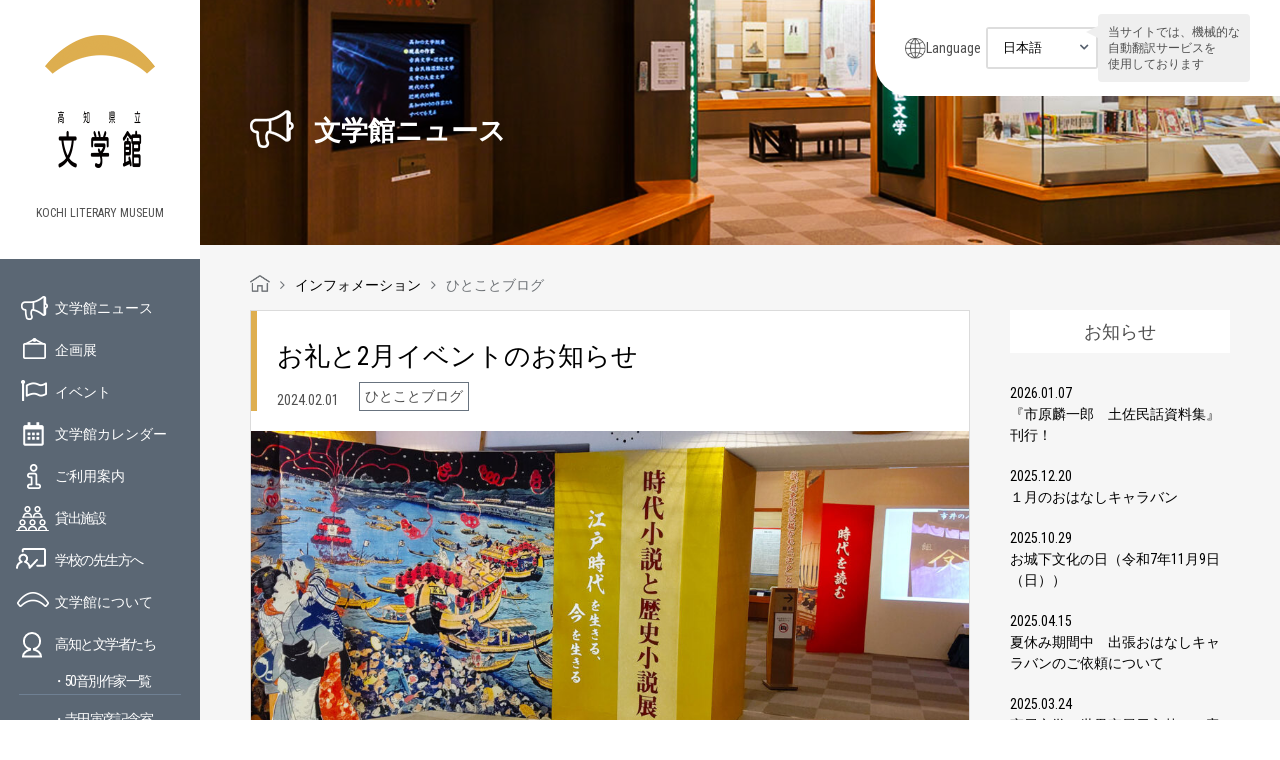

--- FILE ---
content_type: text/html; charset=UTF-8
request_url: https://www.kochi-bungaku.com/cate04/page/11/
body_size: 15160
content:
<!DOCTYPE html>
<html lang="ja">
<head>
<meta charset="UTF-8">
<title>
ひとことブログ に関する記事一覧 - 11ページ目 (234ページ中) - 高知県立文学館</title>
<meta http-equiv="X-UA-Compatible" content="IE=edge,chrome=1" />
<meta name="viewport" id="viewport" content="width=device-width,initial-scale=1.0,minimum-scale=1.0,maximum-scale=1.0,user-scalable=no" />
<link rel="alternate" type="application/rss+xml" title="高知県立文学館" href="https://www.kochi-bungaku.com/feed/">
<link rel="stylesheet" href="https://www.kochi-bungaku.com/wp-content/themes/kochi-bungaku/css/font-awesome.min.css">
<link rel="stylesheet" href="https://www.kochi-bungaku.com/wp-content/themes/kochi-bungaku/js/bxslider/jquery.bxslider.css">
<link rel="stylesheet" href="https://www.kochi-bungaku.com/wp-content/themes/kochi-bungaku/css/slick.css">
<link rel="stylesheet" href="https://www.kochi-bungaku.com/wp-content/themes/kochi-bungaku/css/slick-theme.css">
<link rel="stylesheet" href="https://www.kochi-bungaku.com/wp-content/themes/kochi-bungaku/css/style.css">
<link rel="stylesheet" href="https://www.kochi-bungaku.com/wp-content/themes/kochi-bungaku/css/style_new.css">
<link rel="stylesheet" href="https://www.kochi-bungaku.com/wp-content/themes/kochi-bungaku/css/style_202203.css">
<link rel="stylesheet" href="https://www.kochi-bungaku.com/wp-content/themes/kochi-bungaku/css/editor-style.css">
<!-- Google Tag Manager --> 
<script>(function(w,d,s,l,i){w[l]=w[l]||[];w[l].push({'gtm.start':
new Date().getTime(),event:'gtm.js'});var f=d.getElementsByTagName(s)[0],
j=d.createElement(s),dl=l!='dataLayer'?'&l='+l:'';j.async=true;j.src=
'https://www.googletagmanager.com/gtm.js?id='+i+dl;f.parentNode.insertBefore(j,f);
})(window,document,'script','dataLayer','GTM-WHNVJSX');</script> 
<!-- End Google Tag Manager -->
<meta name='robots' content='index, follow, max-image-preview:large, max-snippet:-1, max-video-preview:-1' />

	<!-- This site is optimized with the Yoast SEO plugin v26.5 - https://yoast.com/wordpress/plugins/seo/ -->
	<meta name="description" content="高知県立文学館のひとことブログ に関する記事一覧ページです。当館からのお知らせの他、企画展の様子、学芸員のブログ、文学作品や作家の紹介など、文学に関する様々な情報を発信しています。" />
	<link rel="canonical" href="https://www.kochi-bungaku.com/cate04/page/11/" />
	<link rel="prev" href="https://www.kochi-bungaku.com/cate04/page/10/" />
	<link rel="next" href="https://www.kochi-bungaku.com/cate04/page/12/" />
	<meta property="og:locale" content="ja_JP" />
	<meta property="og:type" content="article" />
	<meta property="og:title" content="ひとことブログ に関する記事一覧 - 11ページ目 (234ページ中) - 高知県立文学館" />
	<meta property="og:description" content="高知県立文学館のひとことブログ に関する記事一覧ページです。当館からのお知らせの他、企画展の様子、学芸員のブログ、文学作品や作家の紹介など、文学に関する様々な情報を発信しています。" />
	<meta property="og:url" content="https://www.kochi-bungaku.com/cate04/" />
	<meta property="og:site_name" content="高知県立文学館" />
	<meta name="twitter:card" content="summary_large_image" />
	<script type="application/ld+json" class="yoast-schema-graph">{"@context":"https://schema.org","@graph":[{"@type":"CollectionPage","@id":"https://www.kochi-bungaku.com/cate04/","url":"https://www.kochi-bungaku.com/cate04/page/11/","name":"ひとことブログ に関する記事一覧 - 11ページ目 (234ページ中) - 高知県立文学館","isPartOf":{"@id":"https://www.kochi-bungaku.com/#website"},"description":"高知県立文学館のひとことブログ に関する記事一覧ページです。当館からのお知らせの他、企画展の様子、学芸員のブログ、文学作品や作家の紹介など、文学に関する様々な情報を発信しています。","breadcrumb":{"@id":"https://www.kochi-bungaku.com/cate04/page/11/#breadcrumb"},"inLanguage":"ja"},{"@type":"BreadcrumbList","@id":"https://www.kochi-bungaku.com/cate04/page/11/#breadcrumb","itemListElement":[{"@type":"ListItem","position":1,"name":"ホーム","item":"https://www.kochi-bungaku.com/"},{"@type":"ListItem","position":2,"name":"ひとことブログ"}]},{"@type":"WebSite","@id":"https://www.kochi-bungaku.com/#website","url":"https://www.kochi-bungaku.com/","name":"高知県立文学館","description":"","potentialAction":[{"@type":"SearchAction","target":{"@type":"EntryPoint","urlTemplate":"https://www.kochi-bungaku.com/?s={search_term_string}"},"query-input":{"@type":"PropertyValueSpecification","valueRequired":true,"valueName":"search_term_string"}}],"inLanguage":"ja"}]}</script>
	<!-- / Yoast SEO plugin. -->


<link rel='dns-prefetch' href='//stats.wp.com' />
<link rel='dns-prefetch' href='//v0.wordpress.com' />
<link rel="alternate" type="application/rss+xml" title="高知県立文学館 &raquo; ひとことブログ カテゴリーのフィード" href="https://www.kochi-bungaku.com/cate04/feed/" />
<style id='wp-img-auto-sizes-contain-inline-css' type='text/css'>
img:is([sizes=auto i],[sizes^="auto," i]){contain-intrinsic-size:3000px 1500px}
/*# sourceURL=wp-img-auto-sizes-contain-inline-css */
</style>
<style id='wp-emoji-styles-inline-css' type='text/css'>

	img.wp-smiley, img.emoji {
		display: inline !important;
		border: none !important;
		box-shadow: none !important;
		height: 1em !important;
		width: 1em !important;
		margin: 0 0.07em !important;
		vertical-align: -0.1em !important;
		background: none !important;
		padding: 0 !important;
	}
/*# sourceURL=wp-emoji-styles-inline-css */
</style>
<style id='wp-block-library-inline-css' type='text/css'>
:root{--wp-block-synced-color:#7a00df;--wp-block-synced-color--rgb:122,0,223;--wp-bound-block-color:var(--wp-block-synced-color);--wp-editor-canvas-background:#ddd;--wp-admin-theme-color:#007cba;--wp-admin-theme-color--rgb:0,124,186;--wp-admin-theme-color-darker-10:#006ba1;--wp-admin-theme-color-darker-10--rgb:0,107,160.5;--wp-admin-theme-color-darker-20:#005a87;--wp-admin-theme-color-darker-20--rgb:0,90,135;--wp-admin-border-width-focus:2px}@media (min-resolution:192dpi){:root{--wp-admin-border-width-focus:1.5px}}.wp-element-button{cursor:pointer}:root .has-very-light-gray-background-color{background-color:#eee}:root .has-very-dark-gray-background-color{background-color:#313131}:root .has-very-light-gray-color{color:#eee}:root .has-very-dark-gray-color{color:#313131}:root .has-vivid-green-cyan-to-vivid-cyan-blue-gradient-background{background:linear-gradient(135deg,#00d084,#0693e3)}:root .has-purple-crush-gradient-background{background:linear-gradient(135deg,#34e2e4,#4721fb 50%,#ab1dfe)}:root .has-hazy-dawn-gradient-background{background:linear-gradient(135deg,#faaca8,#dad0ec)}:root .has-subdued-olive-gradient-background{background:linear-gradient(135deg,#fafae1,#67a671)}:root .has-atomic-cream-gradient-background{background:linear-gradient(135deg,#fdd79a,#004a59)}:root .has-nightshade-gradient-background{background:linear-gradient(135deg,#330968,#31cdcf)}:root .has-midnight-gradient-background{background:linear-gradient(135deg,#020381,#2874fc)}:root{--wp--preset--font-size--normal:16px;--wp--preset--font-size--huge:42px}.has-regular-font-size{font-size:1em}.has-larger-font-size{font-size:2.625em}.has-normal-font-size{font-size:var(--wp--preset--font-size--normal)}.has-huge-font-size{font-size:var(--wp--preset--font-size--huge)}.has-text-align-center{text-align:center}.has-text-align-left{text-align:left}.has-text-align-right{text-align:right}.has-fit-text{white-space:nowrap!important}#end-resizable-editor-section{display:none}.aligncenter{clear:both}.items-justified-left{justify-content:flex-start}.items-justified-center{justify-content:center}.items-justified-right{justify-content:flex-end}.items-justified-space-between{justify-content:space-between}.screen-reader-text{border:0;clip-path:inset(50%);height:1px;margin:-1px;overflow:hidden;padding:0;position:absolute;width:1px;word-wrap:normal!important}.screen-reader-text:focus{background-color:#ddd;clip-path:none;color:#444;display:block;font-size:1em;height:auto;left:5px;line-height:normal;padding:15px 23px 14px;text-decoration:none;top:5px;width:auto;z-index:100000}html :where(.has-border-color){border-style:solid}html :where([style*=border-top-color]){border-top-style:solid}html :where([style*=border-right-color]){border-right-style:solid}html :where([style*=border-bottom-color]){border-bottom-style:solid}html :where([style*=border-left-color]){border-left-style:solid}html :where([style*=border-width]){border-style:solid}html :where([style*=border-top-width]){border-top-style:solid}html :where([style*=border-right-width]){border-right-style:solid}html :where([style*=border-bottom-width]){border-bottom-style:solid}html :where([style*=border-left-width]){border-left-style:solid}html :where(img[class*=wp-image-]){height:auto;max-width:100%}:where(figure){margin:0 0 1em}html :where(.is-position-sticky){--wp-admin--admin-bar--position-offset:var(--wp-admin--admin-bar--height,0px)}@media screen and (max-width:600px){html :where(.is-position-sticky){--wp-admin--admin-bar--position-offset:0px}}

/*# sourceURL=wp-block-library-inline-css */
</style><style id='global-styles-inline-css' type='text/css'>
:root{--wp--preset--aspect-ratio--square: 1;--wp--preset--aspect-ratio--4-3: 4/3;--wp--preset--aspect-ratio--3-4: 3/4;--wp--preset--aspect-ratio--3-2: 3/2;--wp--preset--aspect-ratio--2-3: 2/3;--wp--preset--aspect-ratio--16-9: 16/9;--wp--preset--aspect-ratio--9-16: 9/16;--wp--preset--color--black: #000000;--wp--preset--color--cyan-bluish-gray: #abb8c3;--wp--preset--color--white: #ffffff;--wp--preset--color--pale-pink: #f78da7;--wp--preset--color--vivid-red: #cf2e2e;--wp--preset--color--luminous-vivid-orange: #ff6900;--wp--preset--color--luminous-vivid-amber: #fcb900;--wp--preset--color--light-green-cyan: #7bdcb5;--wp--preset--color--vivid-green-cyan: #00d084;--wp--preset--color--pale-cyan-blue: #8ed1fc;--wp--preset--color--vivid-cyan-blue: #0693e3;--wp--preset--color--vivid-purple: #9b51e0;--wp--preset--gradient--vivid-cyan-blue-to-vivid-purple: linear-gradient(135deg,rgb(6,147,227) 0%,rgb(155,81,224) 100%);--wp--preset--gradient--light-green-cyan-to-vivid-green-cyan: linear-gradient(135deg,rgb(122,220,180) 0%,rgb(0,208,130) 100%);--wp--preset--gradient--luminous-vivid-amber-to-luminous-vivid-orange: linear-gradient(135deg,rgb(252,185,0) 0%,rgb(255,105,0) 100%);--wp--preset--gradient--luminous-vivid-orange-to-vivid-red: linear-gradient(135deg,rgb(255,105,0) 0%,rgb(207,46,46) 100%);--wp--preset--gradient--very-light-gray-to-cyan-bluish-gray: linear-gradient(135deg,rgb(238,238,238) 0%,rgb(169,184,195) 100%);--wp--preset--gradient--cool-to-warm-spectrum: linear-gradient(135deg,rgb(74,234,220) 0%,rgb(151,120,209) 20%,rgb(207,42,186) 40%,rgb(238,44,130) 60%,rgb(251,105,98) 80%,rgb(254,248,76) 100%);--wp--preset--gradient--blush-light-purple: linear-gradient(135deg,rgb(255,206,236) 0%,rgb(152,150,240) 100%);--wp--preset--gradient--blush-bordeaux: linear-gradient(135deg,rgb(254,205,165) 0%,rgb(254,45,45) 50%,rgb(107,0,62) 100%);--wp--preset--gradient--luminous-dusk: linear-gradient(135deg,rgb(255,203,112) 0%,rgb(199,81,192) 50%,rgb(65,88,208) 100%);--wp--preset--gradient--pale-ocean: linear-gradient(135deg,rgb(255,245,203) 0%,rgb(182,227,212) 50%,rgb(51,167,181) 100%);--wp--preset--gradient--electric-grass: linear-gradient(135deg,rgb(202,248,128) 0%,rgb(113,206,126) 100%);--wp--preset--gradient--midnight: linear-gradient(135deg,rgb(2,3,129) 0%,rgb(40,116,252) 100%);--wp--preset--font-size--small: 13px;--wp--preset--font-size--medium: 20px;--wp--preset--font-size--large: 36px;--wp--preset--font-size--x-large: 42px;--wp--preset--spacing--20: 0.44rem;--wp--preset--spacing--30: 0.67rem;--wp--preset--spacing--40: 1rem;--wp--preset--spacing--50: 1.5rem;--wp--preset--spacing--60: 2.25rem;--wp--preset--spacing--70: 3.38rem;--wp--preset--spacing--80: 5.06rem;--wp--preset--shadow--natural: 6px 6px 9px rgba(0, 0, 0, 0.2);--wp--preset--shadow--deep: 12px 12px 50px rgba(0, 0, 0, 0.4);--wp--preset--shadow--sharp: 6px 6px 0px rgba(0, 0, 0, 0.2);--wp--preset--shadow--outlined: 6px 6px 0px -3px rgb(255, 255, 255), 6px 6px rgb(0, 0, 0);--wp--preset--shadow--crisp: 6px 6px 0px rgb(0, 0, 0);}:where(.is-layout-flex){gap: 0.5em;}:where(.is-layout-grid){gap: 0.5em;}body .is-layout-flex{display: flex;}.is-layout-flex{flex-wrap: wrap;align-items: center;}.is-layout-flex > :is(*, div){margin: 0;}body .is-layout-grid{display: grid;}.is-layout-grid > :is(*, div){margin: 0;}:where(.wp-block-columns.is-layout-flex){gap: 2em;}:where(.wp-block-columns.is-layout-grid){gap: 2em;}:where(.wp-block-post-template.is-layout-flex){gap: 1.25em;}:where(.wp-block-post-template.is-layout-grid){gap: 1.25em;}.has-black-color{color: var(--wp--preset--color--black) !important;}.has-cyan-bluish-gray-color{color: var(--wp--preset--color--cyan-bluish-gray) !important;}.has-white-color{color: var(--wp--preset--color--white) !important;}.has-pale-pink-color{color: var(--wp--preset--color--pale-pink) !important;}.has-vivid-red-color{color: var(--wp--preset--color--vivid-red) !important;}.has-luminous-vivid-orange-color{color: var(--wp--preset--color--luminous-vivid-orange) !important;}.has-luminous-vivid-amber-color{color: var(--wp--preset--color--luminous-vivid-amber) !important;}.has-light-green-cyan-color{color: var(--wp--preset--color--light-green-cyan) !important;}.has-vivid-green-cyan-color{color: var(--wp--preset--color--vivid-green-cyan) !important;}.has-pale-cyan-blue-color{color: var(--wp--preset--color--pale-cyan-blue) !important;}.has-vivid-cyan-blue-color{color: var(--wp--preset--color--vivid-cyan-blue) !important;}.has-vivid-purple-color{color: var(--wp--preset--color--vivid-purple) !important;}.has-black-background-color{background-color: var(--wp--preset--color--black) !important;}.has-cyan-bluish-gray-background-color{background-color: var(--wp--preset--color--cyan-bluish-gray) !important;}.has-white-background-color{background-color: var(--wp--preset--color--white) !important;}.has-pale-pink-background-color{background-color: var(--wp--preset--color--pale-pink) !important;}.has-vivid-red-background-color{background-color: var(--wp--preset--color--vivid-red) !important;}.has-luminous-vivid-orange-background-color{background-color: var(--wp--preset--color--luminous-vivid-orange) !important;}.has-luminous-vivid-amber-background-color{background-color: var(--wp--preset--color--luminous-vivid-amber) !important;}.has-light-green-cyan-background-color{background-color: var(--wp--preset--color--light-green-cyan) !important;}.has-vivid-green-cyan-background-color{background-color: var(--wp--preset--color--vivid-green-cyan) !important;}.has-pale-cyan-blue-background-color{background-color: var(--wp--preset--color--pale-cyan-blue) !important;}.has-vivid-cyan-blue-background-color{background-color: var(--wp--preset--color--vivid-cyan-blue) !important;}.has-vivid-purple-background-color{background-color: var(--wp--preset--color--vivid-purple) !important;}.has-black-border-color{border-color: var(--wp--preset--color--black) !important;}.has-cyan-bluish-gray-border-color{border-color: var(--wp--preset--color--cyan-bluish-gray) !important;}.has-white-border-color{border-color: var(--wp--preset--color--white) !important;}.has-pale-pink-border-color{border-color: var(--wp--preset--color--pale-pink) !important;}.has-vivid-red-border-color{border-color: var(--wp--preset--color--vivid-red) !important;}.has-luminous-vivid-orange-border-color{border-color: var(--wp--preset--color--luminous-vivid-orange) !important;}.has-luminous-vivid-amber-border-color{border-color: var(--wp--preset--color--luminous-vivid-amber) !important;}.has-light-green-cyan-border-color{border-color: var(--wp--preset--color--light-green-cyan) !important;}.has-vivid-green-cyan-border-color{border-color: var(--wp--preset--color--vivid-green-cyan) !important;}.has-pale-cyan-blue-border-color{border-color: var(--wp--preset--color--pale-cyan-blue) !important;}.has-vivid-cyan-blue-border-color{border-color: var(--wp--preset--color--vivid-cyan-blue) !important;}.has-vivid-purple-border-color{border-color: var(--wp--preset--color--vivid-purple) !important;}.has-vivid-cyan-blue-to-vivid-purple-gradient-background{background: var(--wp--preset--gradient--vivid-cyan-blue-to-vivid-purple) !important;}.has-light-green-cyan-to-vivid-green-cyan-gradient-background{background: var(--wp--preset--gradient--light-green-cyan-to-vivid-green-cyan) !important;}.has-luminous-vivid-amber-to-luminous-vivid-orange-gradient-background{background: var(--wp--preset--gradient--luminous-vivid-amber-to-luminous-vivid-orange) !important;}.has-luminous-vivid-orange-to-vivid-red-gradient-background{background: var(--wp--preset--gradient--luminous-vivid-orange-to-vivid-red) !important;}.has-very-light-gray-to-cyan-bluish-gray-gradient-background{background: var(--wp--preset--gradient--very-light-gray-to-cyan-bluish-gray) !important;}.has-cool-to-warm-spectrum-gradient-background{background: var(--wp--preset--gradient--cool-to-warm-spectrum) !important;}.has-blush-light-purple-gradient-background{background: var(--wp--preset--gradient--blush-light-purple) !important;}.has-blush-bordeaux-gradient-background{background: var(--wp--preset--gradient--blush-bordeaux) !important;}.has-luminous-dusk-gradient-background{background: var(--wp--preset--gradient--luminous-dusk) !important;}.has-pale-ocean-gradient-background{background: var(--wp--preset--gradient--pale-ocean) !important;}.has-electric-grass-gradient-background{background: var(--wp--preset--gradient--electric-grass) !important;}.has-midnight-gradient-background{background: var(--wp--preset--gradient--midnight) !important;}.has-small-font-size{font-size: var(--wp--preset--font-size--small) !important;}.has-medium-font-size{font-size: var(--wp--preset--font-size--medium) !important;}.has-large-font-size{font-size: var(--wp--preset--font-size--large) !important;}.has-x-large-font-size{font-size: var(--wp--preset--font-size--x-large) !important;}
/*# sourceURL=global-styles-inline-css */
</style>

<style id='classic-theme-styles-inline-css' type='text/css'>
/*! This file is auto-generated */
.wp-block-button__link{color:#fff;background-color:#32373c;border-radius:9999px;box-shadow:none;text-decoration:none;padding:calc(.667em + 2px) calc(1.333em + 2px);font-size:1.125em}.wp-block-file__button{background:#32373c;color:#fff;text-decoration:none}
/*# sourceURL=/wp-includes/css/classic-themes.min.css */
</style>
<link rel='stylesheet' id='wc-shortcodes-style-css' href='https://www.kochi-bungaku.com/wp-content/plugins/wc-shortcodes/public/assets/css/style.css?ver=3.46' type='text/css' media='all' />
<link rel='stylesheet' id='wordpresscanvas-font-awesome-css' href='https://www.kochi-bungaku.com/wp-content/plugins/wc-shortcodes/public/assets/css/font-awesome.min.css?ver=4.7.0' type='text/css' media='all' />
<script type="text/javascript" src="https://www.kochi-bungaku.com/wp-includes/js/jquery/jquery.min.js?ver=3.7.1" id="jquery-core-js"></script>
<script type="text/javascript" src="https://www.kochi-bungaku.com/wp-includes/js/jquery/jquery-migrate.min.js?ver=3.4.1" id="jquery-migrate-js"></script>
<link rel="https://api.w.org/" href="https://www.kochi-bungaku.com/wp-json/" /><link rel="alternate" title="JSON" type="application/json" href="https://www.kochi-bungaku.com/wp-json/wp/v2/categories/5" /><link rel="EditURI" type="application/rsd+xml" title="RSD" href="https://www.kochi-bungaku.com/xmlrpc.php?rsd" />
<link rel="Shortcut Icon" type="image/x-icon" href="https://www.kochi-bungaku.com/wp-content/uploads/2016/09/favicon.png" />
<link rel="apple-touch-icon-precomposed" href="https://www.kochi-bungaku.com/wp-content/uploads/2016/09/apple-touch-icon.png" />
	<style>img#wpstats{display:none}</style>
		</head>
<body class="archive paged category category-cate04 category-5 paged-11 category-paged-11 wp-theme-kochi-bungaku wc-shortcodes-font-awesome-enabled">
<!-- Google Tag Manager (noscript) -->
<noscript>
<iframe src="https://www.googletagmanager.com/ns.html?id=GTM-WHNVJSX"
height="0" width="0" style="display:none;visibility:hidden"></iframe>
</noscript>
<!-- End Google Tag Manager (noscript) -->
<div id="wrapper">
<header class="header-global">
	<div class="header-inner">
		<div class="logos">
			<h1><a href="https://www.kochi-bungaku.com/"><img decoding="async" src="https://www.kochi-bungaku.com/wp-content/themes/kochi-bungaku/img/common/logo.png" alt="高知県立文学館" width="110"></a></h1>
			<em>KOCHI LITERARY MUSEUM</em> </div>
		<div class="sp_menu sp"><a href="#"><img decoding="async" src="https://www.kochi-bungaku.com/wp-content/themes/kochi-bungaku/img/common/sp_menu.png" alt="メニュー"></a></div>
	</div>
	<div class="side_inner">
		<ul class="nav pc">
			<li class="nav__info"><a href="https://www.kochi-bungaku.com/information/">文学館ニュース</a></li>
			<li class="nav__exhi"><a href="https://www.kochi-bungaku.com/exhibition/">企画展</a></li>
			<li class="nav__even"><a href="https://www.kochi-bungaku.com/event/">イベント</a></li>
			<li class="nav__cale"><a href="https://www.kochi-bungaku.com/calendar/">文学館カレンダー</a></li>
			<li class="nav__guid"><a href="https://www.kochi-bungaku.com/guide/">ご利用案内</a></li>
			<li class="nav__rent"><a href="https://www.kochi-bungaku.com/guide/#anchor02">貸出施設</a></li>
			<li class="nav__teac"><a href="https://www.kochi-bungaku.com/guide/#anchor01">学校の先生方へ</a></li>
			<li class="nav__abou"><a href="https://www.kochi-bungaku.com/about/">文学館について</a></li>
			<li class="nav__lite"> <a href="https://www.kochi-bungaku.com/about/literature_who/">高知と文学者たち</a>
				<ol>
					<li><a href="https://www.kochi-bungaku.com/sakka/">・50音別作家一覧</a></li>
					<li><a href="https://www.kochi-bungaku.com/teradatorahiko/">・寺田寅彦記念室</a></li>
					<li><a href="https://www.kochi-bungaku.com/miyaotomiko/">・宮尾文学の世界</a></li>
				</ol>
			</li>
			<li class="nav__shop"><a href="https://www.kochi-bungaku.com/shop/">ミュージアムショップ</a></li>
			<li class="nav__bull"><a href="https://www.kochi-bungaku.com/363/">館報</a></li>
			<li class="nav__leaflet"><a href="https://www.kochi-bungaku.com/leaflet/">リーフレット</a></li>
		</ul>
		<!--      <ul class="sub_nav pc">--> 
		<!--          <li><a href="-->
				<!--/guide/#anchor02">貸出施設</a></li>--> 
		<!----> 
		<!--          <li><a href="-->
				<!--/cate04/">ひとことブログ</a></li>--> 
		<!--          <li><a href="-->
				<!--/363/">館報</a></li>--> 
		<!--      </ul>--> 
	</div>
	<div id="sp_nav">
		<div class="sp_nav_box">
			<div class="sp_nav_sns">
				<ul class="cf">
					<li></li>
					<li></li>
					<li></li>
					<li></li>
					<li></li>
					<li></li>
					<li></li>
					<li></li>
					<li></li>
					<li></li>
					<li></li>
					<li></li>
					<li></li>
					<li></li>
					<li></li>
					<li></li>
					<li></li>
					<li></li>
					<li class="sns_li"><a href="https://www.facebook.com/kochi.literary.museum/" target="_blank"><i class="fa fa-facebook-square" aria-hidden="true"></i></a></li>
					<li class="sns_li"><a href="https://twitter.com/kochi_bungaku" target="_blank"><img src="https://www.kochi-bungaku.com/wp-content/themes/kochi-bungaku/img/common/icn-x-white.png" alt="" style="width: 30px;height: auto;"></a></li>
				</ul>
			</div>
			<div class="sp_nav_bg">
				<div class="sp_header cf">
					<div class="sp_header__logo"><a href="https://www.kochi-bungaku.com/"><img decoding="async" src="https://www.kochi-bungaku.com/wp-content/themes/kochi-bungaku/img/common/sp_menu_logo.png" alt="高知県立文学館" width="42"></a></div>
					<div class="sp_menu_close"><a href="javascript:void(0);"><img decoding="async" src="https://www.kochi-bungaku.com/wp-content/themes/kochi-bungaku/img/common/menu_close.png" alt="閉じる"></a></div>
				</div>
				<div class="header-language sp-lang">
					<div class="language-ttl">Language</div>
					<div class="language-container">
						<form name="formlink">
							<select name="selectlink" class="selectlink" onchange="if(this.value){location.href=this.value;}">
								<option value="https://www.kochi-bungaku.com/">日本語</option>
								<option value="https://www-kochi--bungaku-com.translate.goog/?_x_tr_sl=ja&_x_tr_tl=en&_x_tr_hl=ja&_x_tr_pto=wapp">English</option>
								<option value="https://www-kochi--bungaku-com.translate.goog/?_x_tr_sl=ja&_x_tr_tl=zh-TW&_x_tr_hl=ja&_x_tr_pto=wapp">中文（繁体）</option>
								<option value="https://www-kochi--bungaku-com.translate.goog/?_x_tr_sl=ja&_x_tr_tl=zh-CN&_x_tr_hl=ja&_x_tr_pto=wapp">中文（簡体）</option>
								<option value="https://www-kochi--bungaku-com.translate.goog/?_x_tr_sl=ja&_x_tr_tl=ko&_x_tr_hl=ja&_x_tr_pto=wapp">한국어</option>
							</select>
						</form>
					</div>
				</div>
				<!-- /.header-language -->

				<ul class="sp_nav_ul cf">
					<li class="nav__acce"><a href="https://www.kochi-bungaku.com#accessmap">アクセスマップ</a></li>
					<li class="nav__info"><a href="https://www.kochi-bungaku.com/information/">文学館ニュース</a></li>
					<li class="nav__exhi"><a href="https://www.kochi-bungaku.com/exhibition/">企画展</a></li>
					<li class="nav__even"><a href="https://www.kochi-bungaku.com/event/">イベント</a></li>
					<li class="nav__cale"><a href="https://www.kochi-bungaku.com/calendar/">文学館カレンダー</a></li>
					<li class="nav__guid"><a href="https://www.kochi-bungaku.com/guide/">ご利用案内</a></li>
					<li class="nav__rent"><a href="https://www.kochi-bungaku.com/guide/#anchor02">貸出施設</a></li>
					<li class="nav__teac"><a href="https://www.kochi-bungaku.com/guide/#anchor01">学校の先生方へ</a></li>
					<li class="nav__abou"><a href="https://www.kochi-bungaku.com/about/">文学館について</a></li>
					<li class="nav__lite"> <a href="https://www.kochi-bungaku.com/about/literature_who/">高知と文学者たち</a>
						<ol>
							<li><a href="#">・50音別作家一覧</a></li>
							<li><a href="https://www.kochi-bungaku.com/teradatorahiko/">・寺田寅彦記念室</a></li>
							<li><a href="https://www.kochi-bungaku.com/miyaotomiko/">・宮尾文学の世界</a></li>
						</ol>
					</li>
					<li class="nav__shop"><a href="https://www.kochi-bungaku.com/shop/">ミュージアムショップ</a></li>
					<li class="nav__bull"><a href="https://www.kochi-bungaku.com/363/">館報</a></li>
					<li class="nav__leaflet"><a href="https://www.kochi-bungaku.com/leaflet/">リーフレット</a></li>
					<li class="nav__poli"><a href="https://www.kochi-bungaku.com/policy/">個人情報保護方針</a></li>
				</ul>
			</div>
		</div>
	</div>
	<div class="header-inner pc">
		<div class="side_banner">
			<ul class="cf">
				<li> <a href="https://www.youtube.com/channel/UCF2dXliJp9VEDQsJxaOegdg/videos" target="_blank"><img decoding="async" src="https://www.kochi-bungaku.com/wp-content/themes/kochi-bungaku/img/common/movie_banner.jpg" alt="文学館の紹介動画" width="100%"></a> </li>
				<li> <a href="https://jmapps.ne.jp/kochibun/" target="_blank"><img decoding="async" src="https://www.kochi-bungaku.com/wp-content/themes/kochi-bungaku/img/common/syuzosiryokensaku.jpg" alt="収蔵資料検索" width="100%"></a> </li>
				<li> <a href="http://www.kochi-bunkazaidan.or.jp/" target="_blank"><img decoding="async" src="https://www.kochi-bungaku.com/wp-content/themes/kochi-bungaku/img/common/banner01.png" alt="高知県文化財団"></a> </li>
			</ul>
		</div>
		<div class="sns c-sns">
			<ul class="c-sns__bnr cf">
				<li> <a href="https://www.facebook.com/kochi.literary.museum/" target="_blank"><img decoding="async" src="https://www.kochi-bungaku.com/wp-content/themes/kochi-bungaku/img/common/facebook_bnr.png" alt="高知県立文学館 Facebookページ" width="100%"></a> </li>
				<li> <a href="https://twitter.com/kochi_bungaku" target="_blank"><img decoding="async" src="https://www.kochi-bungaku.com/wp-content/themes/kochi-bungaku/img/common/x_bnr.png" alt="高知県立文学館 Twitter" width="100%"></a> </li>
			</ul>
			<div class="character"> </div>
		</div>
			</div>
</header>
<div id="content">
<div class="header-language pc-lang">
	<div class="language-ttl">Language</div>
	<div class="language-container">
		<form name="formlink">
			<select name="selectlink" class="selectlink" onchange="if(this.value){location.href=this.value;}">
				<option value="https://www.kochi-bungaku.com/">日本語</option>
				<option value="https://www-kochi--bungaku-com.translate.goog/?_x_tr_sl=ja&_x_tr_tl=en&_x_tr_hl=ja&_x_tr_pto=wapp">English</option>
				<option value="https://www-kochi--bungaku-com.translate.goog/?_x_tr_sl=ja&_x_tr_tl=zh-TW&_x_tr_hl=ja&_x_tr_pto=wapp">中文（繁体）</option>
				<option value="https://www-kochi--bungaku-com.translate.goog/?_x_tr_sl=ja&_x_tr_tl=zh-CN&_x_tr_hl=ja&_x_tr_pto=wapp">中文（簡体）</option>
				<option value="https://www-kochi--bungaku-com.translate.goog/?_x_tr_sl=ja&_x_tr_tl=ko&_x_tr_hl=ja&_x_tr_pto=wapp">한국어</option>
			</select>
		</form>
	</div>
	<p class="note">当サイトでは、機械的な<br>
		自動翻訳サービスを<br>
		使用しております</p>
</div>
<!-- /.header-language --> 

    <div id="main_visual_hierarchy">
      <div class="pc"><img decoding="async" src="https://www.kochi-bungaku.com/wp-content/themes/kochi-bungaku/img/information/mainimg.png" alt="文学館ニュース"></div>
      <div class="sp"><img decoding="async" src="https://www.kochi-bungaku.com/wp-content/themes/kochi-bungaku/img/information/sp_mainimg.png" alt="文学館ニュース"></div>
      <div class="main_visual_hierarchy_h1">
        <div class="inner_left_box">
        <h1 class="information_h1">文学館ニュース</h1>
        </div>
      </div>
    </div>
    <div class="breadcrumb-bg breadcrumb-default">
      <div class="inner_left_box">
        <div class="breadcrumb">
          <!-- Breadcrumb NavXT 7.5.0 -->
<a title="高知県立文学館" href="https://www.kochi-bungaku.com"><i class="crumb_home"></i></a><i class="fa fa-angle-right"></i><span property="itemListElement" typeof="ListItem"><a property="item" typeof="WebPage" title="インフォメーションへ移動" href="https://www.kochi-bungaku.com/information/" class="post-root post post-post"><span property="name">インフォメーション</span></a><meta property="position" content="2"></span><i class="fa fa-angle-right"></i><span property="itemListElement" typeof="ListItem"><span property="name">ひとことブログ</span><meta property="position" content="3"></span>        </div>
      </div>
    </div>

    <article class="information_article">
      <div class="inner_box cf">
        <div class="main">

          

          <section id="post-9185" class="information_section">
            <div class="ttl">
              <h1><a href="https://www.kochi-bungaku.com/9185/">お礼と2月イベントのお知らせ</a></h1>
              <div class="info_date">2024.02.01</div>
              <div class="cat">
                                <ul class="cf">
                                      <li>ひとことブログ</li>
                                  </ul>
                              </div>
            </div>
            <p class="info_haedimg">
                                              <img decoding="async" src="https://www.kochi-bungaku.com/wp-content/uploads/2024/02/5b1d1f65672b30ff467e4d1d2c93d453-1024x552.jpg" alt="お礼と2月イベントのお知らせ">
              
            </p>
            <div class="information_data">
              <p>
                あっという間にもう２月ですが、改めて「めざめる探偵たち～文豪ストレイドッグス×高知県立文学館～」では本当にありがとうございました！ 関係者の皆さま、ご来館いただいたお客さますべてに感謝申し上げます。 やはり愛とリスペクト <i class="fa fa-ellipsis-h" aria-hidden="true"></i>              </p>
              <div class="btn"><a href="https://www.kochi-bungaku.com/9185/" rel="nofollow"><i class="fa fa-ellipsis-h" aria-hidden="true"></i> 続きをよむ</a></div>
            </div>
          </section>

        

          <section id="post-9146" class="information_section">
            <div class="ttl">
              <h1><a href="https://www.kochi-bungaku.com/9146/">めざめる探偵たち閉幕、時代小説・歴史小説展開幕</a></h1>
              <div class="info_date">2024.01.17</div>
              <div class="cat">
                                <ul class="cf">
                                      <li>ひとことブログ</li>
                                  </ul>
                              </div>
            </div>
            <p class="info_haedimg">
                                              <img decoding="async" src="https://www.kochi-bungaku.com/wp-content/uploads/2024/01/IMG_4573-768x1024.jpg" alt="めざめる探偵たち閉幕、時代小説・歴史小説展開幕">
              
            </p>
            <div class="information_data">
              <p>
                　新年早々、地震や飛行機事故など、大変なできごとが続けて起こっていますね。今も影響が続きますが、たくさんの人々が復帰に尽力してくださっており、感謝に堪えません。 　被害に遭われた方が、一日でも早く平穏な生活に戻られますこ <i class="fa fa-ellipsis-h" aria-hidden="true"></i>              </p>
              <div class="btn"><a href="https://www.kochi-bungaku.com/9146/" rel="nofollow"><i class="fa fa-ellipsis-h" aria-hidden="true"></i> 続きをよむ</a></div>
            </div>
          </section>

        

          <section id="post-9127" class="information_section">
            <div class="ttl">
              <h1><a href="https://www.kochi-bungaku.com/9127/">新年を迎えて</a></h1>
              <div class="info_date">2024.01.02</div>
              <div class="cat">
                                <ul class="cf">
                                      <li>ひとことブログ</li>
                                  </ul>
                              </div>
            </div>
            <p class="info_haedimg">
                                              <img decoding="async" src="https://www.kochi-bungaku.com/wp-content/uploads/2023/12/15939dc2a7bd587d12ec01f8f0b18e82-e1703288494401-660x1024.jpg" alt="新年を迎えて">
              
            </p>
            <div class="information_data">
              <p>
                新年、明けましておめでとうございます。 例年通り２日から開館している文学館には、８日に最終日を迎える「めざめる探偵たち～文豪ストレイドッグス×高知県立文学館～」を一目見ようと、若者を中心に多くの方々が訪れてくれています。 <i class="fa fa-ellipsis-h" aria-hidden="true"></i>              </p>
              <div class="btn"><a href="https://www.kochi-bungaku.com/9127/" rel="nofollow"><i class="fa fa-ellipsis-h" aria-hidden="true"></i> 続きをよむ</a></div>
            </div>
          </section>

        

          <section id="post-9119" class="information_section">
            <div class="ttl">
              <h1><a href="https://www.kochi-bungaku.com/9119/">光陰矢の如し</a></h1>
              <div class="info_date">2023.12.20</div>
              <div class="cat">
                                <ul class="cf">
                                      <li>ひとことブログ</li>
                                  </ul>
                              </div>
            </div>
            <p class="info_haedimg">
                                              <img decoding="async" src="https://www.kochi-bungaku.com/wp-content/uploads/2023/12/IMG_3724-1024x768.jpg" alt="光陰矢の如し">
              
            </p>
            <div class="information_data">
              <p>
                師走に入り、「今年も1年あっという間だったな」と心の中でつぶやいています。「月日が経つのが早い」と口にすると「年とった証拠」と言われるのが落ちなのであまり大きな声では言いたくありませんが、やっぱり体感では、「えっ、もう１ <i class="fa fa-ellipsis-h" aria-hidden="true"></i>              </p>
              <div class="btn"><a href="https://www.kochi-bungaku.com/9119/" rel="nofollow"><i class="fa fa-ellipsis-h" aria-hidden="true"></i> 続きをよむ</a></div>
            </div>
          </section>

        

          <section id="post-9049" class="information_section">
            <div class="ttl">
              <h1><a href="https://www.kochi-bungaku.com/9049/">冬になりました</a></h1>
              <div class="info_date">2023.12.06</div>
              <div class="cat">
                                <ul class="cf">
                                      <li>ひとことブログ</li>
                                  </ul>
                              </div>
            </div>
            <p class="info_haedimg">
                                              <img decoding="async" src="https://www.kochi-bungaku.com/wp-content/uploads/2023/11/IMG_4500-002.jpg" alt="冬になりました">
              
            </p>
            <div class="information_data">
              <p>
                　秋の季節をあまり感じる間もなく冬になった気がします。急に寒くなったためか体がついていきません。 　気付けば12月。少しでも季節を感じるために、文学館もクリスマスツリーを飾りました。子供の頃はクリスマスとお正月が楽しみで <i class="fa fa-ellipsis-h" aria-hidden="true"></i>              </p>
              <div class="btn"><a href="https://www.kochi-bungaku.com/9049/" rel="nofollow"><i class="fa fa-ellipsis-h" aria-hidden="true"></i> 続きをよむ</a></div>
            </div>
          </section>

                            <div class="list_pagenavi">
          <div class='wp-pagenavi' role='navigation'>
<span class='pages'>11 / 47</span><a class="first" aria-label="First Page" href="https://www.kochi-bungaku.com/cate04/">先頭</a><a class="previouspostslink" rel="prev" aria-label="前のページ" href="https://www.kochi-bungaku.com/cate04/page/10/">«</a><span class='extend'>...</span><a class="page smaller" title="ページ 9" href="https://www.kochi-bungaku.com/cate04/page/9/">9</a><a class="page smaller" title="ページ 10" href="https://www.kochi-bungaku.com/cate04/page/10/">10</a><span aria-current='page' class='current'>11</span><a class="page larger" title="ページ 12" href="https://www.kochi-bungaku.com/cate04/page/12/">12</a><a class="page larger" title="ページ 13" href="https://www.kochi-bungaku.com/cate04/page/13/">13</a><span class='extend'>...</span><a class="larger page" title="ページ 20" href="https://www.kochi-bungaku.com/cate04/page/20/">20</a><a class="larger page" title="ページ 30" href="https://www.kochi-bungaku.com/cate04/page/30/">30</a><a class="larger page" title="ページ 40" href="https://www.kochi-bungaku.com/cate04/page/40/">40</a><span class='extend'>...</span><a class="nextpostslink" rel="next" aria-label="次のページ" href="https://www.kochi-bungaku.com/cate04/page/12/">»</a><a class="last" aria-label="Last Page" href="https://www.kochi-bungaku.com/cate04/page/47/">最後</a>
</div>          </div>
                  

        </div>
        <div class="side">
  <div class="side_widget">
    <h2>お知らせ</h2>

        <ul class="cf">
        <a href="https://www.kochi-bungaku.com/10786/"><li><span>2026.01.07</span>『市原麟一郎　土佐民話資料集』刊行！</li></a>
        <a href="https://www.kochi-bungaku.com/10761/"><li><span>2025.12.20</span>１月のおはなしキャラバン</li></a>
        <a href="https://www.kochi-bungaku.com/10642/"><li><span>2025.10.29</span>お城下文化の日（令和7年11月9日（日））</li></a>
        <a href="https://www.kochi-bungaku.com/10190/"><li><span>2025.04.15</span>夏休み期間中　出張おはなしキャラバンのご依頼について</li></a>
        <a href="https://www.kochi-bungaku.com/10120/"><li><span>2025.03.24</span>宮尾文学の世界室展示入替のご案内</li></a>
        </ul>
  </div>
  <div class="side_widget">
    <h2>ひとことブログ</h2>
        <ul class="cf">
        <a href="https://www.kochi-bungaku.com/10811/"><li><span>2026.01.21</span>不思議な体験談</li></a>
        <a href="https://www.kochi-bungaku.com/10793/"><li><span>2026.01.08</span>怖い文学展、準備中です！</li></a>
        <a href="https://www.kochi-bungaku.com/10767/"><li><span>2026.01.01</span>新年ごあいさつ</li></a>
        <a href="https://www.kochi-bungaku.com/10752/"><li><span>2025.12.10</span>師走を迎えて</li></a>
        <a href="https://www.kochi-bungaku.com/10707/"><li><span>2025.11.26</span>あなたの文化・芸術はどこから？ 私はお城のまわりから！</li></a>
        </ul>
  </div>
  <div class="side_widget">
    <h2>文学Pickup</h2>
        <ul class="cf">
        <a href="https://www.kochi-bungaku.com/10786/"><li><span>2026.01.07</span>『市原麟一郎　土佐民話資料集』刊行！</li></a>
        <a href="https://www.kochi-bungaku.com/5149/"><li><span>2021.03.16</span>【作品紹介】中脇初枝著『きみはいい子』</li></a>
        <a href="https://www.kochi-bungaku.com/5750/"><li><span>2020.11.19</span>【資料紹介】 上林暁　ノート「ブランデン教授講義録」</li></a>
        <a href="https://www.kochi-bungaku.com/6091/"><li><span>2021.03.16</span>【作品紹介】吉田類『酒場詩人の美学』</li></a>
        <a href="https://www.kochi-bungaku.com/5578/"><li><span>2021.01.11</span>【作品紹介】有川ひろ著『倒れるときは前のめり』</li></a>
        </ul>
  </div>
  <div class="side_widget">
    <h2>展示・作家紹介</h2>
    <ul class="inherit_ul cf">
      	<li class="cat-item cat-item-91"><a href="https://www.kochi-bungaku.com/cate01/nakayama_koyo/">中山高陽</a> (1)
</li>
	<li class="cat-item cat-item-90"><a href="https://www.kochi-bungaku.com/cate01/saichirou_miyaji/">宮地佐一郎</a> (1)
</li>
	<li class="cat-item cat-item-89"><a href="https://www.kochi-bungaku.com/cate01/rui_yoshida/">吉田類</a> (3)
</li>
	<li class="cat-item cat-item-87"><a href="https://www.kochi-bungaku.com/cate01/kadota_ryusho/">門田隆将</a> (1)
</li>
	<li class="cat-item cat-item-86"><a href="https://www.kochi-bungaku.com/cate01/yanase_takashi/">やなせたかし</a> (2)
</li>
	<li class="cat-item cat-item-85"><a href="https://www.kochi-bungaku.com/cate01/yokota_minoru/">横田稔</a> (1)
</li>
	<li class="cat-item cat-item-84"><a href="https://www.kochi-bungaku.com/cate01/kingendainosiika/">近現代の詩歌</a> (1)
</li>
	<li class="cat-item cat-item-83"><a href="https://www.kochi-bungaku.com/cate01/gendainosakkatachi/">現代の作家たち</a> (1)
</li>
	<li class="cat-item cat-item-82"><a href="https://www.kochi-bungaku.com/cate01/sonota-koten/">その他（古典）</a> (1)
</li>
	<li class="cat-item cat-item-81"><a href="https://www.kochi-bungaku.com/cate01/sasaoka_tadayoshi/">小砂丘忠義</a> (1)
</li>
	<li class="cat-item cat-item-80"><a href="https://www.kochi-bungaku.com/cate01/matsutani_miyoko/">松谷みよ子</a> (1)
</li>
	<li class="cat-item cat-item-79"><a href="https://www.kochi-bungaku.com/cate01/tsujido_kai/">辻堂魁</a> (1)
</li>
	<li class="cat-item cat-item-74"><a href="https://www.kochi-bungaku.com/cate01/hatakenaka_megumi/">畠中恵</a> (1)
</li>
	<li class="cat-item cat-item-73"><a href="https://www.kochi-bungaku.com/cate01/kinseibunzin/">近世文人</a> (8)
</li>
	<li class="cat-item cat-item-72"><a href="https://www.kochi-bungaku.com/cate01/miyao_tomiko/">宮尾登美子</a> (9)
</li>
	<li class="cat-item cat-item-71"><a href="https://www.kochi-bungaku.com/cate01/terada_torahiko/">寺田寅彦</a> (13)
</li>
	<li class="cat-item cat-item-70"><a href="https://www.kochi-bungaku.com/cate01/takahama_kyoshi/">高浜虚子</a> (1)
</li>
	<li class="cat-item cat-item-69"><a href="https://www.kochi-bungaku.com/cate01/shiba_ryotaro/">司馬遼太郎</a> (1)
</li>
	<li class="cat-item cat-item-68"><a href="https://www.kochi-bungaku.com/cate01/ooka_shohei/">大岡昇平</a> (4)
</li>
	<li class="cat-item cat-item-67"><a href="https://www.kochi-bungaku.com/cate01/ibuse_masuji/">井伏鱒二</a> (1)
</li>
	<li class="cat-item cat-item-66"><a href="https://www.kochi-bungaku.com/cate01/yoshii_isamu/">吉井勇</a> (1)
</li>
	<li class="cat-item cat-item-65"><a href="https://www.kochi-bungaku.com/cate01/hamada_hasei/">浜田波静</a> (1)
</li>
	<li class="cat-item cat-item-64"><a href="https://www.kochi-bungaku.com/cate01/wakao_ransui/">若尾瀾水</a> (3)
</li>
	<li class="cat-item cat-item-63"><a href="https://www.kochi-bungaku.com/cate01/kitami_shihoko/">北見志保子</a> (1)
</li>
	<li class="cat-item cat-item-62"><a href="https://www.kochi-bungaku.com/cate01/hashida_tousei/">橋田東声</a> (1)
</li>
	<li class="cat-item cat-item-61"><a href="https://www.kochi-bungaku.com/cate01/shimazaki_akemi/">島崎曙海</a> (1)
</li>
	<li class="cat-item cat-item-60"><a href="https://www.kochi-bungaku.com/cate01/oe_mitsuo/">大江満雄</a> (1)
</li>
	<li class="cat-item cat-item-59"><a href="https://www.kochi-bungaku.com/cate01/ueda_akio/">上田秋夫</a> (1)
</li>
	<li class="cat-item cat-item-58"><a href="https://www.kochi-bungaku.com/cate01/katayama_toshihiko/">片山敏彦</a> (1)
</li>
	<li class="cat-item cat-item-57"><a href="https://www.kochi-bungaku.com/cate01/makimura_kou/">槇村浩</a> (1)
</li>
	<li class="cat-item cat-item-56"><a href="https://www.kochi-bungaku.com/cate01/okamoto_yata/">岡本弥太</a> (1)
</li>
	<li class="cat-item cat-item-55"><a href="https://www.kochi-bungaku.com/cate01/yokoyama_mitsuo/">横山充男</a> (1)
</li>
	<li class="cat-item cat-item-54"><a href="https://www.kochi-bungaku.com/cate01/nishimura_shigeo/">西村繁男</a> (1)
</li>
	<li class="cat-item cat-item-53"><a href="https://www.kochi-bungaku.com/cate01/sasayama_kyuzo/">笹山久三</a> (1)
</li>
	<li class="cat-item cat-item-52"><a href="https://www.kochi-bungaku.com/cate01/tashima_yukihiko/">田島征彦</a> (1)
</li>
	<li class="cat-item cat-item-51"><a href="https://www.kochi-bungaku.com/cate01/tashima_seizou/">田島征三</a> (1)
</li>
	<li class="cat-item cat-item-50"><a href="https://www.kochi-bungaku.com/cate01/nakawaki_hastue/">中脇初枝</a> (10)
</li>
	<li class="cat-item cat-item-49"><a href="https://www.kochi-bungaku.com/cate01/fujiwara_hisako/">藤原緋沙子</a> (1)
</li>
	<li class="cat-item cat-item-48"><a href="https://www.kochi-bungaku.com/cate01/arikawa_hiro/">有川ひろ</a> (7)
</li>
	<li class="cat-item cat-item-47"><a href="https://www.kochi-bungaku.com/cate01/nishizawa_yasuhiko/">西澤保彦</a> (1)
</li>
	<li class="cat-item cat-item-46"><a href="https://www.kochi-bungaku.com/cate01/shimizu_tatsuo/">志水辰夫</a> (2)
</li>
	<li class="cat-item cat-item-45"><a href="https://www.kochi-bungaku.com/cate01/shimaoka_shin/">嶋岡晨</a> (1)
</li>
	<li class="cat-item cat-item-44"><a href="https://www.kochi-bungaku.com/cate01/yamamoto_ichiryoku/">山本一力</a> (2)
</li>
	<li class="cat-item cat-item-43"><a href="https://www.kochi-bungaku.com/cate01/bando_masako/">坂東眞砂子</a> (1)
</li>
	<li class="cat-item cat-item-42"><a href="https://www.kochi-bungaku.com/cate01/kurahashi_yumiko/">倉橋由美子</a> (1)
</li>
	<li class="cat-item cat-item-41"><a href="https://www.kochi-bungaku.com/cate01/kiyooka_takayuki/">清岡卓行</a> (2)
</li>
	<li class="cat-item cat-item-39"><a href="https://www.kochi-bungaku.com/cate01/ohara_tomie/">大原富枝</a> (1)
</li>
	<li class="cat-item cat-item-40"><a href="https://www.kochi-bungaku.com/cate01/yasuoka_shotaro/">安岡章太郎</a> (1)
</li>
	<li class="cat-item cat-item-38"><a href="https://www.kochi-bungaku.com/cate01/koyama_itoko/">小山いと子</a> (1)
</li>
	<li class="cat-item cat-item-37"><a href="https://www.kochi-bungaku.com/cate01/tamiya_torahiko/">田宮虎彦</a> (2)
</li>
	<li class="cat-item cat-item-36"><a href="https://www.kochi-bungaku.com/cate01/kambayashi_akatsuki/">上林暁</a> (3)
</li>
	<li class="cat-item cat-item-35"><a href="https://www.kochi-bungaku.com/cate01/takakura_tell/">タカクラ・テル</a> (1)
</li>
	<li class="cat-item cat-item-34"><a href="https://www.kochi-bungaku.com/cate01/tanaka_hidemitsu/">田中英光</a> (4)
</li>
	<li class="cat-item cat-item-33"><a href="https://www.kochi-bungaku.com/cate01/morishita_uson/">森下雨村</a> (1)
</li>
	<li class="cat-item cat-item-32"><a href="https://www.kochi-bungaku.com/cate01/baba_kocho/">馬場孤蝶</a> (2)
</li>
	<li class="cat-item cat-item-31"><a href="https://www.kochi-bungaku.com/cate01/hamamoto_hiroshi/">浜本浩</a> (1)
</li>
	<li class="cat-item cat-item-30"><a href="https://www.kochi-bungaku.com/cate01/taoka_norio/">田岡典夫</a> (1)
</li>
	<li class="cat-item cat-item-29"><a href="https://www.kochi-bungaku.com/cate01/tanaka_kotaro/">田中貢太郎</a> (1)
</li>
	<li class="cat-item cat-item-28"><a href="https://www.kochi-bungaku.com/cate01/omachi_keigetsu/">大町桂月</a> (2)
</li>
	<li class="cat-item cat-item-27"><a href="https://www.kochi-bungaku.com/cate01/kuroiwa_ruikou/">黒岩涙香</a> (1)
</li>
	<li class="cat-item cat-item-26"><a href="https://www.kochi-bungaku.com/cate01/taoka_reiun/">田岡嶺雲</a> (1)
</li>
	<li class="cat-item cat-item-25"><a href="https://www.kochi-bungaku.com/cate01/kotoku_shusui/">幸徳秋水</a> (1)
</li>
	<li class="cat-item cat-item-24"><a href="https://www.kochi-bungaku.com/cate01/nakae_chomin/">中江兆民</a> (1)
</li>
	<li class="cat-item cat-item-23"><a href="https://www.kochi-bungaku.com/cate01/sakazaki_shiran/">坂崎紫瀾</a> (2)
</li>
	<li class="cat-item cat-item-22"><a href="https://www.kochi-bungaku.com/cate01/ueki_emori/">植木枝盛</a> (4)
</li>
	<li class="cat-item cat-item-21"><a href="https://www.kochi-bungaku.com/cate01/miyazaki_muryu/">宮崎夢柳</a> (4)
</li>
	<li class="cat-item cat-item-20"><a href="https://www.kochi-bungaku.com/cate01/imamura_tanushi/">今村楽</a> (1)
</li>
	<li class="cat-item cat-item-19"><a href="https://www.kochi-bungaku.com/cate01/kamochi_masazumi/">鹿持雅澄</a> (1)
</li>
	<li class="cat-item cat-item-18"><a href="https://www.kochi-bungaku.com/cate01/gozanbungaku/">五山文学</a> (3)
</li>
	<li class="cat-item cat-item-17"><a href="https://www.kochi-bungaku.com/cate01/kinotsurayuki/">紀貫之</a> (1)
</li>
	<li class="cat-item cat-item-7"><a href="https://www.kochi-bungaku.com/cate01/cate06/">所蔵資料紹介</a> (1)
</li>
    </ul>
  </div>
</div>
      </div>
    </article>

<footer>
  <div class="inner_box">
    <div class="c-footer__box">


      <div class="c-footer__box--left">
          <div class="c-footer__box--company">
              <div class="c-footer__box--logos">
                  <div>
                      <a href="https://www.kochi-bungaku.com/"><img decoding="async" src="https://www.kochi-bungaku.com/wp-content/themes/kochi-bungaku/img/common/logo.png" alt="高知県立文学館" width="110"></a>
                  </div>
                  <em>KOCHI LITERARY MUSEUM</em>
              </div>
              <ul class="c-footer__box--sns__list">
                  <li class="c-footer__box--sns__item __fb">
                      <a href="https://www.facebook.com/kochi.literary.museum/" target="_blank"><i class="fa fa-facebook-square" aria-hidden="true"></i></a>
                  </li>
                  <li class="c-footer__box--sns__item __tw">
                      <a href="https://twitter.com/kochi_bungaku" target="_blank">
                          <img src="https://www.kochi-bungaku.com/wp-content/themes/kochi-bungaku/img/common/icn-x.png" alt="" style="width: 21px;height: auto;">
                      </a>
                  </li>
              </ul>
              <em class="c-footer__box--name">高知県立文学館</em>
              <p class="c-footer__box--add">
                  〒780-0850 高知県高知市丸ノ内1-1-20<br>
                  Tel：088-822-0231 ／ Fax：088-871-7857
              </p>
          </div>
      </div>
      <div class="c-footer__box--right">
          <ul class="c-footer__list">
              <li class="c-footer__item">
                  <a href="https://www.kochi-bungaku.com/information/">文学館ニュース</a>
                  <ul class="c-footer__sublist">
                      <li class="c-footer__subitem">
                          <a href="https://www.kochi-bungaku.com/news/">お知らせ</a>
                      </li>
                      <li class="c-footer__subitem">
                          <a href="https://www.kochi-bungaku.com/cate04/">ひとことブログ</a>
                      </li>
                      <li class="c-footer__subitem">
                          <a href="https://www.kochi-bungaku.com/cate05/">文学Pickup</a>
                      </li>
                      <li class="c-footer__subitem">
                          <a href="https://www.kochi-bungaku.com/cate03/">館報</a>
                      </li>
                      <li class="c-footer__subitem">
                          <a href="https://www.kochi-bungaku.com/other/">その他</a>
                      </li>
                  </ul>
              </li>
              <li class="c-footer__item">
                  <a href="https://www.kochi-bungaku.com/exhibition/">企画展</a>
              </li>
              <li class="c-footer__item">
                  <a href="https://www.kochi-bungaku.com/event/">イベント</a>
              </li>
              <li class="c-footer__item">
                  <a href="https://www.kochi-bungaku.com/calendar/">文学館カレンダー</a>
              </li>
          </ul>


          <ul class="c-footer__list">
              <li class="c-footer__item">
                  <a href="https://www.kochi-bungaku.com/about/">文学館について</a>
                  <ul class="c-footer__sublist">
                      <li class="c-footer__subitem">
                          <a href="https://www.kochi-bungaku.com/about/#message">ごあいさつ</a>
                      </li>
                      <li class="c-footer__subitem">
                          <a href="https://www.kochi-bungaku.com/about/literature_who/">高知と文学者たち</a>
                          <ul class="c-footer__sublist">
                              <li class="c-footer__subitem">
                                  <a href="https://www.kochi-bungaku.com/sakka/">50音別作家一覧</a>
                              </li>
                              <li class="c-footer__subitem">
                                  <a href="https://www.kochi-bungaku.com/teradatorahiko/">寺田寅彦記念室</a>
                              </li>
                              <li class="c-footer__subitem">
                                  <a href="https://www.kochi-bungaku.com/miyaotomiko/">宮尾文学の世界</a>
                              </li>
                          </ul>
                      </li>
                  </ul>
              </li>
              <li class="c-footer__item">
                  <a href="https://www.kochi-bungaku.com/about/sitemap/">館内マップ</a>
              </li>
              <li class="c-footer__item">
                  <a href="https://www.kochi-bungaku.com#accessmap">アクセスマップ</a>
              </li>
              <li class="c-footer__item">
                  <a href="https://www.kochi-bungaku.com/shop/">ミュージアムショップ</a>
              </li>
          </ul>



          <ul class="c-footer__list">
              <li class="c-footer__item">
                  <a href="https://www.kochi-bungaku.com/guide/">ご利用案内</a>
                  <ul class="c-footer__sublist">
                      <li class="c-footer__subitem">
                          <a href="https://www.kochi-bungaku.com/guide/#anchor01">観覧料</a>
                      </li>
                      <li class="c-footer__subitem">
                          <a href="https://www.kochi-bungaku.com/guide/#anchor01">学校の先生方へ</a>
                      </li>
                      <li class="c-footer__subitem">
                          <a href="https://www.kochi-bungaku.com/guide/#anchor02">貸出施設</a>
                      </li>
                      <li class="c-footer__subitem" style="font-weight: bold;">
                          <a href="https://www.kochi-bungaku.com/guide/#anchor03">定例行事</a>
                      </li>
                      <li class="c-footer__subitem">
                          <a href="https://www.kochi-bungaku.com/guide/#anchor05">文学館カルチャーサポーター</a>
                      </li>
                      <li class="c-footer__subitem">
                          <a href="https://www.kochi-bungaku.com/guide/#anchor04">所蔵資料利用申請</a>
                      </li>
                  </ul>
              </li>
              <li class="c-footer__item">
                  <a href="https://www.kochi-bunkazaidan.or.jp/" target="_blank" class="__external-link">高知県文化財団 <i class="fa fa-external-link" aria-hidden="true"></i></a>
              </li>
              <li class="c-footer__item">
                  <a href="https://www.youtube.com/channel/UCF2dXliJp9VEDQsJxaOegdg/videos" target="_blank" class="__external-link">文学館の紹介動画 <i class="fa fa-external-link" aria-hidden="true"></i></a>
              </li>
              <li class="c-footer__item">
                  <a href="https://jmapps.ne.jp/kochibun/" target="_blank" class="__external-link">収蔵資料検索 <i class="fa fa-external-link" aria-hidden="true"></i></a>
              </li>
              <li class="c-footer__item">
                  <a href="https://www.kochi-bungaku.com/policy/">個人情報保護方針
                  </a>
              </li>
          </ul>
      </div>

    </div>
    <div class="f_copy"><i class="fa fa-copyright"></i> 2021 Kochi Literary Museum. </div>
  </div>
</footer>

<p class="pagetop"><a href="#home" class="not_hover"><img decoding="async" src="https://www.kochi-bungaku.com/wp-content/themes/kochi-bungaku/img/common/topgo_off.gif" alt="TOPへ" width="90"></a></p>
</div>
</div>

<script type="speculationrules">
{"prefetch":[{"source":"document","where":{"and":[{"href_matches":"/*"},{"not":{"href_matches":["/wp-*.php","/wp-admin/*","/wp-content/uploads/*","/wp-content/*","/wp-content/plugins/*","/wp-content/themes/kochi-bungaku/*","/*\\?(.+)"]}},{"not":{"selector_matches":"a[rel~=\"nofollow\"]"}},{"not":{"selector_matches":".no-prefetch, .no-prefetch a"}}]},"eagerness":"conservative"}]}
</script>
<script type="text/javascript" src="https://www.kochi-bungaku.com/wp-includes/js/imagesloaded.min.js?ver=5.0.0" id="imagesloaded-js"></script>
<script type="text/javascript" src="https://www.kochi-bungaku.com/wp-includes/js/masonry.min.js?ver=4.2.2" id="masonry-js"></script>
<script type="text/javascript" src="https://www.kochi-bungaku.com/wp-includes/js/jquery/jquery.masonry.min.js?ver=3.1.2b" id="jquery-masonry-js"></script>
<script type="text/javascript" id="wc-shortcodes-rsvp-js-extra">
/* <![CDATA[ */
var WCShortcodes = {"ajaxurl":"https://www.kochi-bungaku.com/wp-admin/admin-ajax.php"};
//# sourceURL=wc-shortcodes-rsvp-js-extra
/* ]]> */
</script>
<script type="text/javascript" src="https://www.kochi-bungaku.com/wp-content/plugins/wc-shortcodes/public/assets/js/rsvp.js?ver=3.46" id="wc-shortcodes-rsvp-js"></script>
<script type="text/javascript" id="jetpack-stats-js-before">
/* <![CDATA[ */
_stq = window._stq || [];
_stq.push([ "view", JSON.parse("{\"v\":\"ext\",\"blog\":\"117610881\",\"post\":\"0\",\"tz\":\"9\",\"srv\":\"www.kochi-bungaku.com\",\"arch_cat\":\"cate04\",\"arch_results\":\"1\",\"j\":\"1:15.3.1\"}") ]);
_stq.push([ "clickTrackerInit", "117610881", "0" ]);
//# sourceURL=jetpack-stats-js-before
/* ]]> */
</script>
<script type="text/javascript" src="https://stats.wp.com/e-202604.js" id="jetpack-stats-js" defer="defer" data-wp-strategy="defer"></script>
<script id="wp-emoji-settings" type="application/json">
{"baseUrl":"https://s.w.org/images/core/emoji/17.0.2/72x72/","ext":".png","svgUrl":"https://s.w.org/images/core/emoji/17.0.2/svg/","svgExt":".svg","source":{"concatemoji":"https://www.kochi-bungaku.com/wp-includes/js/wp-emoji-release.min.js?ver=6.9"}}
</script>
<script type="module">
/* <![CDATA[ */
/*! This file is auto-generated */
const a=JSON.parse(document.getElementById("wp-emoji-settings").textContent),o=(window._wpemojiSettings=a,"wpEmojiSettingsSupports"),s=["flag","emoji"];function i(e){try{var t={supportTests:e,timestamp:(new Date).valueOf()};sessionStorage.setItem(o,JSON.stringify(t))}catch(e){}}function c(e,t,n){e.clearRect(0,0,e.canvas.width,e.canvas.height),e.fillText(t,0,0);t=new Uint32Array(e.getImageData(0,0,e.canvas.width,e.canvas.height).data);e.clearRect(0,0,e.canvas.width,e.canvas.height),e.fillText(n,0,0);const a=new Uint32Array(e.getImageData(0,0,e.canvas.width,e.canvas.height).data);return t.every((e,t)=>e===a[t])}function p(e,t){e.clearRect(0,0,e.canvas.width,e.canvas.height),e.fillText(t,0,0);var n=e.getImageData(16,16,1,1);for(let e=0;e<n.data.length;e++)if(0!==n.data[e])return!1;return!0}function u(e,t,n,a){switch(t){case"flag":return n(e,"\ud83c\udff3\ufe0f\u200d\u26a7\ufe0f","\ud83c\udff3\ufe0f\u200b\u26a7\ufe0f")?!1:!n(e,"\ud83c\udde8\ud83c\uddf6","\ud83c\udde8\u200b\ud83c\uddf6")&&!n(e,"\ud83c\udff4\udb40\udc67\udb40\udc62\udb40\udc65\udb40\udc6e\udb40\udc67\udb40\udc7f","\ud83c\udff4\u200b\udb40\udc67\u200b\udb40\udc62\u200b\udb40\udc65\u200b\udb40\udc6e\u200b\udb40\udc67\u200b\udb40\udc7f");case"emoji":return!a(e,"\ud83e\u1fac8")}return!1}function f(e,t,n,a){let r;const o=(r="undefined"!=typeof WorkerGlobalScope&&self instanceof WorkerGlobalScope?new OffscreenCanvas(300,150):document.createElement("canvas")).getContext("2d",{willReadFrequently:!0}),s=(o.textBaseline="top",o.font="600 32px Arial",{});return e.forEach(e=>{s[e]=t(o,e,n,a)}),s}function r(e){var t=document.createElement("script");t.src=e,t.defer=!0,document.head.appendChild(t)}a.supports={everything:!0,everythingExceptFlag:!0},new Promise(t=>{let n=function(){try{var e=JSON.parse(sessionStorage.getItem(o));if("object"==typeof e&&"number"==typeof e.timestamp&&(new Date).valueOf()<e.timestamp+604800&&"object"==typeof e.supportTests)return e.supportTests}catch(e){}return null}();if(!n){if("undefined"!=typeof Worker&&"undefined"!=typeof OffscreenCanvas&&"undefined"!=typeof URL&&URL.createObjectURL&&"undefined"!=typeof Blob)try{var e="postMessage("+f.toString()+"("+[JSON.stringify(s),u.toString(),c.toString(),p.toString()].join(",")+"));",a=new Blob([e],{type:"text/javascript"});const r=new Worker(URL.createObjectURL(a),{name:"wpTestEmojiSupports"});return void(r.onmessage=e=>{i(n=e.data),r.terminate(),t(n)})}catch(e){}i(n=f(s,u,c,p))}t(n)}).then(e=>{for(const n in e)a.supports[n]=e[n],a.supports.everything=a.supports.everything&&a.supports[n],"flag"!==n&&(a.supports.everythingExceptFlag=a.supports.everythingExceptFlag&&a.supports[n]);var t;a.supports.everythingExceptFlag=a.supports.everythingExceptFlag&&!a.supports.flag,a.supports.everything||((t=a.source||{}).concatemoji?r(t.concatemoji):t.wpemoji&&t.twemoji&&(r(t.twemoji),r(t.wpemoji)))});
//# sourceURL=https://www.kochi-bungaku.com/wp-includes/js/wp-emoji-loader.min.js
/* ]]> */
</script>
<script src="https://www.kochi-bungaku.com/wp-content/themes/kochi-bungaku/js/jquery.js"></script>
<script src="https://www.kochi-bungaku.com/wp-content/themes/kochi-bungaku/js/jquery.easie-min.js"></script>
<script src="https://www.kochi-bungaku.com/wp-content/themes/kochi-bungaku/js/bxslider/jquery.bxslider.min.js"></script>
<script src="https://www.kochi-bungaku.com/wp-content/themes/kochi-bungaku/js/jquery.inview.min.js"></script>
<script src="https://www.kochi-bungaku.com/wp-content/themes/kochi-bungaku/js/reflection.js"></script>
<script src="https://www.kochi-bungaku.com/wp-content/themes/kochi-bungaku/js/jquery.matchHeight-min.js"></script>
<script src="https://www.kochi-bungaku.com/wp-content/themes/kochi-bungaku/js/slick/slick.min.js"></script>
<script src="https://www.kochi-bungaku.com/wp-content/themes/kochi-bungaku/js/slick/slick.min.js"></script>


<script src="https://www.kochi-bungaku.com/wp-content/themes/kochi-bungaku/js/common.js?20250909"></script>
</body>
</html>
